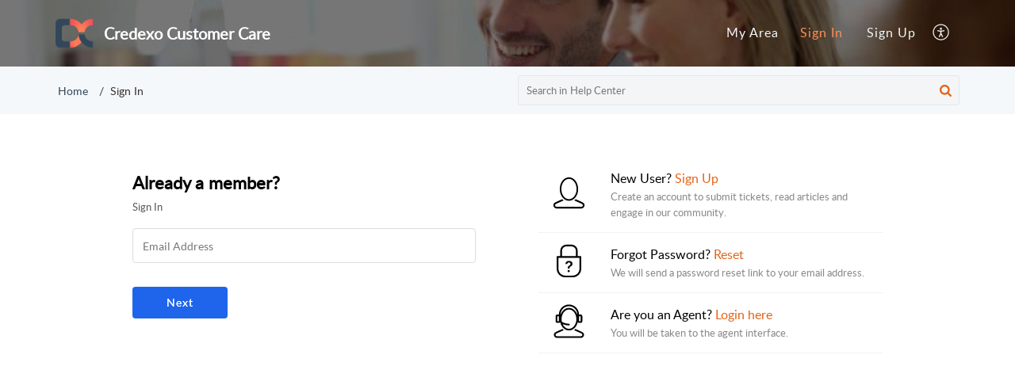

--- FILE ---
content_type: text/html;charset=utf-8
request_url: https://support.credexo.com/accounts/p/10014214091/signin?servicename=ZohoSupport&service_language=en&serviceurl=https%3A%2F%2Fsupport.credexo.com%2Fportal%2Fen%2Fmyarea&css_url=%2F%2Fstatic.zohocdn.com%2Fhelpcenter%2Felegant%2Fcss%2Fhc_authentication.e23fe04c5ccef9ac9f15.css&recoveryurl=https%3A%2F%2Fsupport.credexo.com%2Faccounts%2Fp%2F10014214091%2Fpassword%3Fservicename%3DZohoSupport%26serviceurl%3Dhttps%3A%2F%2Fsupport.credexo.com%2Fportal%2Fen%2Fmyarea%26service_language%3Den%26css_url%3D%252F%252Fstatic.zohocdn.com%252Fhelpcenter%252Felegant%252Fcss%252Fhc_authentication.e23fe04c5ccef9ac9f15.css
body_size: 15360
content:
<!DOCTYPE HTML PUBLIC "-//W3C//DTD HTML 4.0 Frameset//EN" "http://www.w3.org/TR/REC-html40/frameset.dtd">
<meta http-equiv="X-UA-Compatible" content="IE=edge" />
<html>
		<head>
				<link href="https://static.zohocdn.com/iam/v2/components/css/uvselect.d9f6ec36a7d8095603d552d7306cc0bc.css" rel="stylesheet" type="text/css" ><link href="https://static.zohocdn.com/iam/v2/components/css/flagIcons.a2ded49f8f36a9242b0b897d3d3ec1fc.css" rel="stylesheet" type="text/css" ><link href="https://static.zohocdn.com/iam/v2/components/css/uv_unauthStatic.c5cbb141f12897f0e635da46b598fa72.css" rel="stylesheet" type="text/css" >			<link href="https://static.zohocdn.com/helpcenter/elegant/css/hc_authentication.e23fe04c5ccef9ac9f15.css" type="text/css" rel="stylesheet"/>
<link href="https://static.zohocdn.com/iam/v2/components/css/fedsignin.bcfdf22735075df7ea6cd6f0a3ba0be9.css" rel="stylesheet" type="text/css" ><script src="https://static.zohocdn.com/iam/v2/components/tp_pkg/jquery-3.7.1.min.2c872dbe60f4ba70fb85356113d8b35e.js" type="text/javascript" ></script><script src="https://static.zohocdn.com/iam/v2/components/js/password_expiry.61160a2a2f1d4783f7691723da52ccf5.js" type="text/javascript" ></script><script src="https://static.zohocdn.com/iam/v2/components/js/common_unauth.5395bbdea12e6cca93d90feace9ded04.js" type="text/javascript" ></script><script src="https://static.zohocdn.com/iam/v2/components/js/webauthn.06df631fdc240bea0a9a7bbfb0c075c7.js" type="text/javascript" ></script><script src="https://static.zohocdn.com/iam/v2/components/js/uvselect.19ecbae3dd105e8144bcc69a71134d09.js" type="text/javascript" ></script><script src="https://static.zohocdn.com/iam/v2/components/js/flagIcons.f41ade4e6ef135c0557bcafdf9dc17fa.js" type="text/javascript" ></script><script src="https://static.zohocdn.com/iam/v2/components/js/signin.13b1c62a16755466226ae711210b71d2.js" type="text/javascript" ></script><script src="https://static.zohocdn.com/iam/v2/components/tp_pkg/xregexp-all.min.17207ceac5ac7416f9ceaf6f3d1c1d18.js" type="text/javascript" ></script><script src="https://static.zohocdn.com/iam/v2/components/js/initevents_signin.b66c169612dd2f25a344a1a7b4b55b71.js" type="text/javascript" ></script>		<script type="text/javascript" src="/accounts/p/8-10014214091/encryption/script"></script>
<script src="https://static.zohocdn.com/iam/v2/components/js/security.9f2f46ed6fa1010fe3a23425283afa8c.js" type="text/javascript" ></script>	<meta name="robots" content="noindex, nofollow"/>
	<script type='text/javascript' nonce="Vw02mzLKZiPharAFliaKCg==">
        	var serviceUrl,serviceName,orgType;
			var csrfParam= "iamcsrcoo";
			var csrfCookieName = "iamcsr";
			var resetPassUrl = 'https://support.credexo.com/accounts/p/8-10014214091/password';
			var queryString = window.location.search.substring(1);
			var signinParams= getSigninParms();
			var isMobile = parseInt('0');
			var loginID = "";
			var isCaptchaNeeded ="false";
			var UrlScheme = "";
			var iamurl="/";
			var displayname = "credexo";
			var reqCountry="US";
			var isUBIUI =  Boolean("");
			var isNICUI =  Boolean("");
			var cookieDomain="support.credexo.com";
			var iam_reload_cookie_name="_z_identity";
			var isDarkMode = parseInt("0");
			var isMobileonly = 0;
			var isClientPortal = parseInt("1");
			var uriPrefix = '/accounts/p/8-10014214091';
			var contextpath = "";
			var CC = '';
			var isShowFedOptions = parseInt("0");
			var fedlist = "";
			var magicdigest = "";
			var magicEndpoint = "";
			var isneedforGverify = 0;
			var isPreview = Boolean("");
			var trySmartSignin = false;
			var load_iframe = parseInt("0");
			var signin_info_urls;
			var IDPRequestURL = "";
			var emailOnlySignin = Boolean("true");
			var isMobilenumberOnly = Boolean("");
			var otp_length = 7;
			var totp_size = 6;
			var canShowResetIP= false;
			var wmsSRIValues = {"dssclient.js":"sha384-N9Jz6T6kIiSr588lADNI6UXVrSiADMGdC5CJNcveQW84LNYlWnZE8u6lmx7ZdirK","nl.js":"sha384-eADrHEtM6P6z8B+wC+Ffmh/yRP/aW3QgkoZ+b3it9yCpH+4Ikn1FAH0/ZcEPJMAL","zh.js":"sha384-DRJTMAijGsBjGYU2o6pYDa1QptyYGM+Ot5+AoJCXLw4zLbtMoMO8BY+o+A5JAr9N","es.js":"sha384-o6xEQXt6/kQ2eITGDN+5LrxDb2+a4MxC1WfFwAMFnHetHvq9djt5kdBO2vZJL6gr","et.js":"sha384-3CR1wpwzt7X2mNsYuxOGEDAl9gbiFo2Oo3C94WG3vfb0d2hP9blV4xVazehSWW6s","sv.js":"sha384-da+hNeLMk7RkPzXnBTemdvsQ3n2pUsAhErW8aLymT+CX0jTmv1AePh4PQQ7+LRc9","wmsbridge.js":"sha384-rPc4mb2zvtzpOuHsJaqKjS44egUkOkwJ5jRGSvGv3YHGKlfKNhp/QliWQUU4Qq+S","tr.js":"sha384-ODPtEDaNhkwDWV5eP6pcoDLod9pJ5tiVf3qS1ZYzGezGolLjlce4P4Zbpqjp+/bj","wmsbar.js":"sha384-G5pmHpDhriYd4WqQq0mgyMaI7us/4+28J9g+2zkRr2fDubMUJH609ZBRAowA32jT","vi.js":"sha384-CxacEOnHHDR7KaV6o90IR0eCYaJy5+f7Ttov/VTRcliAGPUT4yTt2j+niFO93wFQ","hr.js":"sha384-mKaB34xsAq17OD++2S91PhtP2xcN1NiZX7BI9Dol52a0rLEdwMDgELrI1kb0OGa6","wmsbar.css":"sha384-wxrs0lIa4jR4WDiUo6YibNHyrwH13SIOqRbpwqR6fDZMuMtuq1DfaxnrcknxB7Sf","zh_tw.js":"sha384-iqvh8Ne+nzVhEClYFXCeDSIozI2XZF48uwwLpTVjAmES8VIVnjaANgF4zLBTfrP8","ta.js":"sha384-s+XNbTVFxcWxODrm7bv9D2glJU7crAYKk/gJFvUDeZPq6u0mCEBEJlRXHnjp1i20","ja.js":"sha384-PTI6ACMlP9/EuTZkqM04XtmIW00Tbq68IWIZbB1yGhdC1lgv1+gIusgzIOgpS2I7","sk.js":"sha384-A7BG5rsBzRRtSsmnAo+I8su26KVZMnec0ja0eRcTEY+ZkEfxyxHoLIv/vdiG0Wph","fi.js":"sha384-IdQTxDpJTI1W4jwamtHL8+ZE7/+ojK5YhvJlrImedp2FY9SBO4JT9lh07ChMQmYT","pubsubapi.js":"sha384-1Yv0zGr30RSOOjwgcabw5z6DbOfzX14o+/7QjKnQm8/aGiSg5qj93FOLxWkTKOPW","fr.js":"sha384-HJVYADbQN5d20tpjycZXc7+qJ1z1SxK5E9/kwWjXfgPldiOuwZSk4YtJtv4oxCSX","annotator.js":"sha384-OanGtIZg7h787s7FeYCe8n4Q45QkbKEv26RiLSuocDeumBLpolaDZEQsuhQ1h6k3","psconnect.js":"sha384-XltvPipGSquMTtIgPHIKqMpXmG0v8KwPHqCoLMlNrS05HrGIrRjx6XOY4zsxE5aq","lt.js":"sha384-6/wcO4MExo7J5dvfRq/CNII+Uy/P5l1AkBc+tgKkgymgabrBn8akg4J+724lpnBa","da.js":"sha384-SVfVSTLl11OLJ+F5HIb/zS6BOFtc4u5I4N8fgrpWGGDWTwuqVIoNggSSYod4ChML","en.js":"sha384-iC+zOuRHhsWxaUOjhyvrCxA0tdX42HO0igruggtlS9bG/q/kCpA4e0KVOoKDTBFK","ar.js":"sha384-U59qWMyKgYewUKp+2yXg/ELxyutYNOCSbQiMiW9CNsf9T8fgN2UrpmnVOzuuLdVM","wmsliteapi.js":"sha384-MxyT2pthZNwcYyBcD4mQw788ZTz0PAzctXV04IHw2NA+NGQrmBF8s9tB9ALIJdNk","pt.js":"sha384-AEXonyQRd+Dj/I1GyK8ruy2vGG9WTNOOzF1NudpGTnT9vkP+NGs9zSYILGLsZJVg","de.js":"sha384-gf75GkGbZTbXDfWfpKXsDsQv7mE1Q8lKS0RruIOkp9DwFZF382DA6Y6FI8cOMtCo","hu.js":"sha384-6tVtk1wK5Wbzp8HNErr//30xrgWg0Xj8XLAhq5QW6Ohp+YD3KXwYO22Bci7RaAJD","cs.js":"sha384-zQygo9AcICgsQif6PFlQ7YN67buvIH/HvNDCJ0cgxnVMgOjEayoeryDvmC8EWNdg","annotator.css":"sha384-C4vXzWbCZfPDMR02H6YRAYcraXn8VR16u+L28VvBd+Gq47VYZ0v8zrHtGhEcvIxq","zohomaps.css":"sha384-izVmC3JI2X6pY619g1c1cau8iCGDFKx0mdN6y3gzIwnee48/OASki4GRe9zfgayQ","it.js":"sha384-lbyc8dosPxtEKllvsMTzUPoGwmKA5i8AOm8gHTa6OkuXdydpQhJSM6PrwAvVJoV9","json2.min.js":"sha384-3c1dceIGdekW+gFEQusxzWDXKeA7O0W7gHY5NJVd8pBuR0C4zve+WZYbQZ/5dSFl","nb.js":"sha384-dbgQr97oLAhrtwk9qLELCMl+nnZqhGCMojxcwQimKzEy1E0B3FwrE6FLxoi/oE+D","pex.js":"sha384-2HtSHb8ygMPS/f1kg1QkJnDBi7PrDya34UshOF0lXyqt4xOAFpygk6mPE4nWEp9O","ro.js":"sha384-GJbaovhcXRHXVYZVBCEMpCHKmZnZ7diM9xbbBvqFoH8uOLjo2cuWy0OXPd1kFA2T","uk.js":"sha384-DcttQwUB9NdFt9P0fKf+08FZOnImdOCFnDN480nrYCWASDWV8Aojir4um1qv5xGw","wmsbarimpl.js":"sha384-/9hIeAm6TzPWycrETG81VddRM5dTUkGs/Whe7xHoak+BdIF05645Qh8dcaIMSQ/Q","ca.js":"sha384-s/sHuqBSoWwGjSAcJhkTz2qzAqOMPQdpD8BUgEpweYtf9XZz9dMl5WeP101fbnFr","zohomaps.js":"sha384-hYTc87fdIOWOyV8u7d/dTHaiQHfUui+NEBb6hpPVWIS2sPdFVdCTpymN1obKtLXb","th.js":"sha384-0PKL+o5VR4XcrZ0SHmnm9Q8sryeRLSym2bDYmw0pnyaY2ysyz+RCf9yvS7AL+Hau","el.js":"sha384-eeJdbe8buDcI4TMoEDkWQKvPTRN6qdAZ/kBLVhDOjXMGyDpXxYDEVWA+7UKLGO+f","pl.js":"sha384-fKYiZa3obqWMIoDvsrHVvk6AfT//4CPSrw8weqBhDyYrL8H7+Nw8eUOq2XSYLFXt","ru.js":"sha384-T3Xsb2dtGzlE2c4GhaV5RtAVBiNiyJFU5kDomZvziCKZqZ8G54qyI6zw8Y0XdSUz","ko.js":"sha384-QAR1e2aqsOZ9lbn7TMYosA3NydqYzfHj5VtvtU98QkKvm63Jkxng6Kx3ljog3Fdf"};
			var hideUVFlag = false;
			var captchaPrefix = '/accounts/p';
			var show_CC_onload = Boolean("");
			var rendermovileUV = Boolean("");
			var supportEmailAddress = "Credexo Inc<support@credexo.zohodesk.com>";
			var isLargeFedIcons = Boolean("");
			var hideCCode = false;
			I18N.load({
					"IAM.ZOHO.ACCOUNTS" : 'credexo Accounts',
					"IAM.ERROR.ENTER_PASS" : 'Please enter your password',
					"IAM.SIGNIN.ERROR.CAPTCHA.REQUIRED" : 'Please enter the CAPTCHA.',
					"IAM.NEW.SIGNIN.INVALID.OTP.MESSAGE.EMPTY" : 'Please enter the OTP',
					"IAM.SIGN_IN" : 'Sign in', 
					"IAM.NEW.SIGNIN.VERIFY" : 'Verify',
					"IAM.GOOGLE.AUTHENTICATOR" : 'OTP Authenticator',
					"IAM.NEW.SIGNIN.TOTP" : 'Enter time-based OTP',
					"IAM.NEW.SIGNIN.TOTP.HEADER" : 'A time-based one-time password has been generated in OneAuth.',
					"IAM.NEW.SIGNIN.VERIFY.PUSH" : 'Verify push notification',
					"IAM.NEW.SIGNIN.VERIFY.CODE" : 'Enter TOTP',
					"IAM.NEW.SIGNIN.TOUCHID.TITLE" : 'Verify Touch ID',
					"IAM.NEW.SIGNIN.QR.CODE" : 'Scan QR code',
					"IAM.NEW.SIGNIN.FACEID.TITLE" : 'Verify Face ID',
					"IAM.NEW.SIGNIN.ENTER.EMAIL.OR.MOBILE" : 'Please enter your email address or mobile number',
					"IAM.NEW.SIGNIN.OTP.SENT.DEVICE" : 'OTP sent to your mobile device',
					"IAM.NEW.SIGNIN.OTP.SENT" : 'OTP sent to <span>{0}</span>',
					"IAM.VERIFY.CODE" : 'Enter OTP',
					"IAM.NEW.SIGNIN.TOUCHID.HEADER" : 'Use Touch ID in OneAuth to sign in to your account',
					"IAM.NEW.SIGNIN.FACEID.HEADER" : 'Use Face ID in OneAuth to sign in to your account',
					"IAM.PUSH.RESEND.NOTIFICATION" : 'Resend push notification',
					"IAM.RESEND.PUSH.MSG" : 'Push notification sent to your device',
					"IAM.NEXT" : 'Next',
					"IAM.NEW.SIGNIN.ENTER.VALID.BACKUP.CODE" : 'Incorrect backup code. Please try again.',
					"IAM.NEW.SIGNIN.INVALID.OTP.MESSAGE.NEW" : 'Please enter the OTP sent to your mobile number',
					"IAM.NEW.SIGNIN.FEDERATED.USER.ERROR" : 'Please use social sign-in',
					"IAM.TFA.USE.BACKUP.CODE" : 'Use backup verification code',
					"IAM.NEW.SIGNIN.CANT.ACCESS" : 'Can&#39;t access your device?',
					"IAM.NEW.SIGNIN.USING.OTP" : 'Sign in using OTP',
					"IAM.SIGNIN.KEEP.ME" : 'Remember me',
					"IAM.BACKUP.VERIFICATION.CODE" : 'Backup verification code',
					"IAM.NEW.SIGNIN.BACKUP.HEADER" : 'Backup verification codes are 12-digit codes that are given to you when you set up multi-factor authentication.',
					"IAM.NEW.SIGNIN.FEDERATED.LOGIN.TITLE" : 'Sign in using',
					"IAM.NEW.SIGNIN.KEEP.ACCOUNT.SECURE" : 'Keep your account secure',
					"IAM.NEW.SIGNIN.ONEAUTH.INFO.HEADER" : 'blazesoft OneAuth is our new in-house multi-factor authentication app. Shield your credexo account with <a style="color:#309FF4;text-decoration:none;" href="{0}" target="_blank" rel="noreferrer" >OneAuth</a> now.',
					"IAM.HOME.WELCOMEPAGE.SIGNUP.NOW" : 'Don&#39;t have a credexo account? <span class="blue_link signuptrigger">Sign up now</span>',
					"IAM.ERROR.GENERAL" : 'Error occurred',
					"IAM.NEW.SIGNIN.MFA.SMS.HEADER" : 'Enter the OTP sent to {0}',
					"IAM.NEW.SIGNIN.YUBIKEY.TITLE" : 'Verify your security key',
					"IAM.NEW.SIGNIN.YUBIKEY.HEADER.NEW" : 'Please insert a configured security key into your computer. When the security key starts blinking, tap on its disc.',
					"IAM.NEW.SIGNIN.YUBIKEY.HEADER.NEW.FOR.MOBILE" : 'If your security key supports NFC, tap it against the NFC detection area of your device. Else, insert the security key into your device and tap on its disc when it blinks.',
					"IAM.TFA.TRUST.BROWSER.QUESTION" : 'Trust this browser?',
					"IAM.NEW.SIGNIN.TRUST.HEADER" : 'We won&#39;t ask you to verify your account with Two-Factor Authentication on this browser for the next <b>{0}</b> days.',
					"IAM.NEW.SIGNIN.TRUST.NOTE" : 'Only trust browsers on your personal devices.',
					"IAM.TRUST" : 'Trust',
					"IAM.NOTNOW" : 'Not now',
					"IAM.EXCEPTION.RELOAD": 'Retry',
					"IAM.RECOVERY.MOBILE.LABEL" : 'Get a verification code on my phone',
					"IAM.MOBILE.OTP.SENT" : 'A one-time password was sent to your mobile number. Verify the code below.',
					"IAM.NEW.SIGNIN.PROBLEM.SIGNIN" : 'Problem signing in?',
					"IAM.NEW.SIGNIN.PASSWORD.TITLE" : 'Sign in with password',
					"IAM.NEW.SIGNIN.PASSWORD.HEADER" : 'Use your credexo account password to sign in',
					"IAM.NEW.SIGNIN.SAML.TITLE" : 'Sign in with {0}',
					"IAM.NEW.SIGNIN.SAML.HEADER" : 'You will be redirected to {0}',
					"IAM.NEW.SIGNIN.TRY.ANOTHERWAY" : 'Sign in another way',
					"IAM.NEW.SIGNIN.OTP.TITLE" : 'Sign in via mobile number',
					"IAM.NEW.SIGNIN.VERIFY.VIA.YUBIKEY" : 'Verify via security key',
					"IAM.NEW.SIGNIN.VERIFY.VIA.YUBIKEY.DESC" : 'Please insert a configured security key into your computer. Tap the disc on security key when it starts blinking.',
					"IAM.NEW.SIGNIN.VERIFY.VIA.AUTHENTICATOR" : 'Authenticator app',
					"IAM.NEW.SIGNIN.SMS.MODE" : 'SMS Verification',
					"IAM.NEW.SIGNIN.VERIFY.VIA.ONEAUTH.DESC" : 'Verify your sign in via <b>{0}</b> using the OneAuth app installed on your device <b>{1}</b>',
					"IAM.NEW.SIGNIN.VERIFY.VIA.ONEAUTH" : 'OneAuth',
					"IAM.NEW.SIGNIN.OTP.HEADER" : 'A one-time password will be sent to <b>{0}</b>',
					"IAM.NEW.SIGNIN.VERIFY.VIA.AUTHENTICATOR.DESC" : 'Enter the time-based OTP from your authenticator app here.',
					"IAM.NEW.SIGNIN.TRY.ANOTHERWAY":'Sign in another way',
					"IAM.NEW.SIGNIN.QR.HEADER":'Scan the QR code using OneAuth to sign in to your account',
					"IAM.NEW.SIGNIN.MFA.PUSH.HEADER":'Accept the push notification in OneAuth to sign in',
					"IAM.NEW.SIGNIN.WAITING.APPROVAL":'Waiting for approval',
					"IAM.PHONE.ENTER.VALID.MOBILE_NUMBER":'Please enter a valid mobile number',
					"IAM.NEW.SIGNIN.YUBIKEY.ERROR.DEVICEINELIGIBLE":'Security key verification failed. Please try again.',
					"IAM.NEW.SIGNIN.YUBIKEY.ERROR.UNSUPPORTED":'This browser does not support security key authentication. Please try again with a different browser. <a href="https://help.zoho.com/portal/en/kb/articles/troubleshoot-mfa-issues">Learn more</a>',
					"IAM.NEW.SIGNIN.YUBIKEY.ERROR.BADREQUEST":'Please try again with your registered URL.',
					"IAM.SIGNIN.ERROR.USEREMAIL.NOT.EXIST":'Please verify your email address and try again.',
					"IAM.NEW.SIGNIN.MFA.TOTP.HEADER":'Enter the MFA OTP generated on your authenticator app',
					"IAM.PASSWORD.VERIFICATION":'Password Verification',
					"IAM.NEW.SIGNIN.MFA.PASSWORD.DESC":'Verify sign-in via your credexo account password',
					"IAM.NEW.SIGNIN.SERVICE.NAME.TITLE":'to access <span>{0}</span>',
					"IAM.SIGNIN.ERROR.CAPTCHA.INVALID":'Incorrect CAPTCHA. Please try again.',
					"IAM.SIGNIN.ERROR.INVALID.VERIFICATION.CODE":'Incorrect OTP. Please try again.',
					"IAM.RESETPASS.PASSWORD.MIN.NO.WITH":'{0} characters',
					"IAM.RESET.PASSWORD.POLICY.MINSPECIALCHAR.ONLY":'{0} symbol(s)',
					"IAM.RESET.PASSWORD.POLICY.MINNUMERICCHAR.ONLY":'{0} number(s)',
					"IAM.RESETPASS.PASSWORD.MIN.NO.WITH":'{0} characters',
					"IAM.PASSWORD.POLICY.HEADING":'Include at least',
					"IAM.RESETPASS.PASSWORD.MIN":'{0} characters with',
					"IAM.RESETPASS.PASSWORD.MIN":'{0} characters with',
					"IAM.INCLUDE":'Include',
					"IAM.NEW.SIGNIN.PASSWORD.EXPIRED.ORG.DESC":'Your organization policy requires you to change your password every {0} days.',
					"IAM.NEW.SIGNIN.PASSWORD.EXPIRED.ORG.DESC.NOW":'Your organization policy requires you to change your password now.',
					"IAM.ERROR.ENTER.NEW.PASS":'Please enter new password',
					"IAM.ERROR.PASS.LEN":'Password cannot be less than 8 characters',
					"IAM.ERROR.PASSWORD.MAXLEN":'Password cannot be more than 250 characters',
					"IAM.PASSWORD.POLICY.LOGINNAME":'Password cannot be same as your username',
					"IAM.ERROR.WRONG.CONFIRMPASS":'Wrong password confirmation',
					"IAM.NEW.SIGNIN.PASS.EXPIRY.SUCCESS.DESC":'Sign-in with your new password to access credexo services.',
					"IAM.NEW.SIGNIN.PASS.EXPIRY.SUCCESS.TITLE":'Password updated',
					"IAM.NEW.SIGNIN.PASS.EXPIRY.SUCCESS.BUTTON":'Signin now',
					"IAM.NEW.SIGNIN.TITLE.RANDOM":'Refresh CAPTCHA',
					"IAM.PLEASE.CONNECT.INTERNET":'No network found. Please connect to Internet',
					"IAM.NEW.SIGNIN.RESEND.OTP":'Resend OTP',
					"IAM.TFA.RESEND.OTP.COUNTDOWN":'Resend in <span>60</span>s',
					"IAM.NEW.SIGNIN.PASS.PHRASE.TITLE":'Sign in via passphrase',
					"IAM.NEW.SIGNIN.PASS.PHRASE.DESC":'Enter the passphrase you&#39;ve set up in your OneAuth app.',
					"IAM.NEW.SIGNIN.MFA.PASSPHRASE.HEADER":'Sign in using passphrase',
					"IAM.NEW.SIGNIN.MFA.PASSPHRASE.DESC":'Use passphrase to sign in to your OneAuth app',
					"IAM.NEW.SIGNIN.PASSPHRASE.RECOVER.HEADER":'Enter the passphrase you created to sign in to your OneAuth app.',
					"IAM.NEW.SIGNIN.BACKUP.RECOVER.HEADER":'Enter the backup verification code you generated from your credexo account.',
					"IAM.NEW.SIGNIN.PASSPHRASE.RECOVER.TITLE":'Passphrase',
					"IAM.NEW.SIGNIN.MORE.FEDRATED.ACCOUNTS.TITLE":'Sign in using linked accounts',
					"IAM.NEW.SIGNIN.MORE.FEDRATED.ACCOUNTS.DESC":'Use your linked accounts to access your credexo account',
					"IAM.NEW.SIGNIN.IDENTITY.PROVIDER.TITLE":'Sign in using your <span style="text-transform: capitalize;">{0}</span> account.',
					"IAM.NEW.SIGNIN.TRY.ANOTHERWAY.HEADER":'Alternate verification',
					"IAM.NEW.SIGNIN.ENTER.VALID.PASSPHRASE.CODE":'Please enter the passphrase',
					"IAM.NEW.SIGNIN.RIGHT.PANEL.VERIFY.SCANQR":'Scan the QR code displayed on signin page using your OneAuth app',
					"IAM.NEW.SIGNIN.RIGHT.PANEL.ALLOW.SCANQR":'Open your OneAuth and tap <b>View SCAN</b>',
					"IAM.NEW.SIGNIN.RIGHT.PANEL.VERIFY.TOTP":'Open your OneAuth and tap <b>Sign in another way</b>',
					"IAM.NEW.SIGNIN.RIGHT.PANEL.ALLOW.TOTP":'Enter the OTP on sign-in page',
					"IAM.NEW.SIGNIN.JWT.TITLE":'Sign in with JWT',
					"IAM.SIGNIN.REMOVE.DOMAIN":'Remove domain',
					"IAM.NEW.SIGNIN.INVALID.EMAIL.MESSAGE.NEW":'Please enter the OTP sent to your email address',
					"IAM.NEW.SIGNIN.EMAIL.TITLE":'Sign in via email address',
					"IAM.NEW.SIGNIN.RESEND.PUSH":'Resend Push',
					"IAM.NEW.SIGNIN.RESEND.PUSH.COUNTDOWN":'Resend Push <span></span>s',
					"IAM.NEW.SIGNIN.PUSH.RND.DESC":'Accept the push notification you received from OneAuth and tap the number you see here to approve your sign-in.',
					"IAM.NO.RESULT.FOUND":'No result found',
					"IAM.SEARCHING":'Search...',
					"IAM.WEBAUTHN.ERROR.NotAllowedError":'Either you didn&#39;t allow this operation, or it got timed out. Please try again.',
					"IAM.WEBAUTHN.ERROR.InvalidStateError":'This security key is already registered with this account.',
					"IAM.WEBAUTHN.ERROR.BrowserNotSupported" : 'This browser doesn&#39;t support the Webauthn/FIDO2 protocol. Please try again with a supported browser.',
					"IAM.WEBAUTHN.ERROR.AUTHENTICATION.ErrorOccurred":'An error occurred while authenticating security key. Please contact {0}.',
					"IAM.WEBAUTHN.ERROR.AUTHENTICATION.PASSKEY.ErrorOccurred":'An error occurred while authenticating Passkey. Please contact {0}.',
					"IAM.SIGNIN.ERROR.YUBIKEY.VALIDATION.FAILED":'Security key validation failed. Please try again.',
					"IAM.WEBAUTHN.ERROR.NotAllowedError":'Either you didn&#39;t allow this operation, or it got timed out. Please try again.',
					"IAM.WEBAUTHN.ERROR.AUTHENTICATION.InvalidStateError":'This security key is not registered with this account. Please try again with a registered security key.',
					"IAM.WEBAUTHN.ERROR.AUTHENTICATION.PASSKEY.InvalidStateError":'This Passkey is not registered with this account. Please try again with a registered Passkey.',
					"IAM.WEBAUTHN.ERROR.AUTHENTICATION.InvalidResponse":'Invalid response from security key. If you can&#39;t sign in another way, contact {0}.',
					"IAM.WEBAUTHN.ERROR.AUTHENTICATION.PASSKEY.InvalidResponse":'Invalid response from Passkey. If you can&#39;t sign in another way, contact {0}.',
					"IAM.PASS_POLICY.HEADING" : 'Password must contain:',
					"IAM.PASS_POLICY.MIN_MAX" : 'Between {0} and {1} characters',
					"IAM.PASS_POLICY.SPL" : 'At least {0} special characters',
					"IAM.PASS_POLICY.SPL_SING" : 'At least 1 special character',
					"IAM.PASS_POLICY.NUM" : 'At least {0} numbers',
					"IAM.PASS_POLICY.NUM_SING" : 'At least 1 number',
					"IAM.PASS_POLICY.CASE" : 'Both upper and lower case letters',
					"IAM.NEW.SIGNIN.VERIFY.EMAIL.DESC" : 'Please enter your registered email address <b>{0}</b> to receive the OTP.',
					"IAM.NEW.SIGNIN.VERIFY.EMAIL.TITLE" : 'Sign-in via email OTP',
					"IAM.NEW.SIGNIN.VERIFY.EMAIL.OTP.TITLE" : 'An OTP has been sent to the email address <b>{0}</b>. Please enter the OTP you received to sign in.',
					"IAM.NEW.SIGNIN.ENTER.EMAIL.ADDRESS" : 'Please enter your email address',
					"IAM.NEW.SIGNIN.FEDERATED.LOGIN.TITLE" : 'Sign in using',
					"IAM.NEW.SIGNIN.PASSWORDLESS.OTP.VERIFY.TITLE" : 'OTP via {0}',
					"IAM.NEW.SIGNIN.PASSWORDLESS.EMAIL.VERIFY.TITLE" : 'Email via {0}',
					"IAM.NEW.SIGNIN.PASSWORDLESS.PROBLEM.SIGNIN.HEADER" : 'To verify your identity, you have to verify both password (or equivalent) and MFA (or equivalent) to get access to your credexo account.',
					"IAM.WEBAUTHN.ERROR.UnknownError" : 'Something went wrong. Try again after some time. If the issue persists, restart your browser and try again.<br>For further assistance, contact support@zohoaccounts.com.',
					"IAM.WEBAUTHN.ERROR.HELP.HOWTO" : '<a href={0} style="color:#2696eb;text-decoration:none;" target=_blank rel=noreferrer >How to resolve?</a>',
					"IAM.WEBAUTHN.ERROR.TYPE.ERROR" : 'Passkey sign-in failed due to an issue. Please use other modes to sign in.',
					"IAM.NEW.SIGNIN.CONTACT.ADMIN.TITLE" : 'Contact Administrator',
					"IAM.NEW.SIGNIN.CONTACT.ADMIN.DESC" : 'If you&#39;re unable to sign in, you can contact your administrator <b>{0}</b> for assistance. <a href="{1}" target="_blank" rel="noreferrer" style="color:#0091FF;text-decoration: none;font-weight:500">Learn more</a>',
					"IAM.EMAIL.VERIFICATION" : 'Email Verification',
					"IAM.AC.CHOOSE.OTHER_MODES.MOBILE.HEADING" : 'Verify via mobile number',
					"IAM.AC.CHOOSE.OTHER_MODES.EMAIL.HEADING" : 'Verify via email address',
					"IAM.AC.CHOOSE.OTHER_MODES.DEVICE.HEADING" : 'Verify via device',
					"IAM.NEW.SIGNIN.WHY.VERIFY" : '<a href={0} style="color:#2696eb;text-decoration:none;" target=_blank rel=noreferrer >Why do I need to verify?</a>',
					"IAM.EMPTY.BACKUPCODE.ERROR" : 'Please enter a backup code',
					"IAM.SIGNIN.AMFA.VERIFICATION.HEADER" : 'Verification options',
					"IAM.SIGNIN.VIEW.OTHER.OPTION" : 'View other options',
					"IAM.NEW.SIGNIN.USING.MOBILE.OTP" : 'Sign in using SMS OTP',
					"IAM.NEW.SIGNIN.USING.EMAIL.OTP" : 'Sign in using email OTP',
					"IAM.NEW.GENERAL.SENDING.OTP" : 'Sending OTP',
					"IAM.SIGNIN.OTP.THRESHOLD.LIMIT2" : '<p style="color:#626262;display:inline-block;margin:0px;">{0} attempts left.</p>',
					"IAM.SIGNIN.OTP.THRESHOLD.LIMIT.ENDS" : '<p style="color:#626262;display:inline-block;margin:0px;">No more attempts</p>',
					"IAM.SIGNIN.OTP.THRESHOLD.MFA.LIMIT2" : '<p style="color:#626262;display:inline-block;margin:0px;">You have {0} attempts left.</p>',
					"IAM.SIGNIN.OTP.MAX.COUNT.MFA.LIMIT.ENDS" : '<p style="color:#626262;display:inline-block;margin:0px;">No more resend attempts left.</p>',
					"IAM.TFA.LEARN.MORE" : 'Learn more',
					"IAM.ERROR.VALID.OTP" : 'Please enter a valid OTP',
					"IAM.FEDERATED.SIGNUP.CREATE.DATA.CENTER.TITLE" : 'Data Center',
					"IAM.SIGNIN.OTP.THRESHOLD.LIMIT1" : '<p style="color:#626262;display:inline-block;margin:0px;">1 attempt left.</p>',
					"IAM.SIGNIN.OTP.THRESHOLD.MFA.LIMIT1" : '<p style="color:#626262;display:inline-block;margin:0px;">You have 1 attempt left.</p>',
					"IAM.NEW.SIGNIN.OTP.SENT.RESEND" : 'OTP sent again to {0}',
					"IAM.NEW.SIGNIN.EMAIL.ADDRESS.OR.MOBILE" : 'Mobile number',
					"IAM.VERIFY.IDENTITY" : 'Verify your identity',
					"IAM.NEW.SIGNIN.INVALID.LOOKUP.IDENTIFIER" : 'Invalid email address or mobile number. Check if you are entering it correctly.',
					"IAM.SIGNIN.ERROR.CAPTCHA.INVALID" : 'Incorrect CAPTCHA. Please try again.',
					"IAM.NEW.SIGNIN.PASSWORD" : 'Enter password',
					"IAM.LDAP.PASSWORD.PLACEHOLDER" : 'Enter LDAP password',
					"IAM.NEW.SIGNIN.WITH.LDAP" : 'Sign in with LDAP',
					"IAM.NEW.SIGNIN.LDAP.HEADER" : 'Use your LDAP password to sign in.',
					"IAM.NEW.PASSWORD.EXPIRY.HEAD" : 'Change Password',
					"IAM.NEW.PASSWORD.EXPIRY.ONE.TIME.DESC" : 'Your current password is a one-time password provided by your administrator. Set a new password now.',
					"IAM.NEW.PASSWORD.EXPIRY.DESC" : 'It&#39;s been {0} days since you last changed your password. As per your organization&#39;s password policy, you need to set a new password now.',
					"IAM.NEW.PASSWORD.EXPIRY.POLICY.UPDATED.DESC" : 'Your current password is not compliant with your organization&#39;s password policy. Please set a new password.',
					"IAM.NEW.PASSWORD.NOT.MATCHED.ERROR.MSG" : 'The passwords don&#39;t match. Please try again.',
					"IAM.PASSWORD.CONFIRM.PASSWORD" : 'Please enter confirm password',
					"IAM.NEW.PASSWORD.EXPIRY.POLICY.SESSION.TERMINATED" : 'Sessions Terminated',
					"IAM.NEW.PASSWORD.EXPIRY.PASSWORD.CHANGED.DESC" : 'Your account <b>{0}</b> password has been changed successfully. Please sign-in with your new password to access your account.',
					"IAM.NEW.PASSWORD.EXPIRY.PASSWORD.CHANGED" : 'Password Changed',
					"IAM.NEWSIGNIN.USE.ALTER.WAY" : 'Alternate ways to sign in',
					"IAM.NEWSIGNIN.USE.ALTER.WAY.DESC" : 'Please choose an alternate sign-in option.',
					"IAM.NEW.SIGNIN.CONTACT.SUPPORT" : 'Contact Support',
					"IAM.NEWSIGNIN.VERIFY.SEC.FACTOR.MZADEVICE" : 'Verify using OneAuth',
					"IAM.NEWSIGNIN.VERIFY.SEC.FACTOR.TOTP" : 'Verify using OTP authenticator',
					"IAM.NEWSIGNIN.VERIFY.SEC.FACTOR.OTP" : 'Verify using SMS-based OTP',
					"IAM.NEWSIGNIN.VERIFY.SEC.FACTOR.YUBIKEY" : 'Verify using Security key',
					"IAM.NEWSIGNIN.VERIFY.SEC.FACTOR.RECOVERYCODE" : 'Verify using Backup Verification code',
					"IAM.NEWSIGNIN.VERIFY.SEC.FACTOR.PASSPHRASE" : 'Verify using Passphrase',
					"IAM.NEWSIGNIN.VERIFY.SEC.FACTOR.DESC.MZADEVICE" : 'Accept the push notification you received on OneAuth to verify.',
					"IAM.NEWSIGNIN.VERIFY.SEC.FACTOR.DESC.TOTP" : 'Enter the OTP generated on your authenticator app to verify.',
					"IAM.NEWSIGNIN.VERIFY.SEC.FACTOR.DESC.OTP" : 'Enter the OTP sent to your mobile number to verify.',
					"IAM.NEWSIGNIN.VERIFY.SEC.FACTOR.DESC.YUBIKEY" : 'Insert the configured security key into this device to verify.',
					"IAM.NEWSIGNIN.VERIFY.SEC.FACTOR.DESC.RECOVERYCODE" : 'Enter one of the 12-digit backup codes you saved to verify.',
					"IAM.NEWSIGNIN.VERIFY.SEC.FACTOR.DESC.PASSPHRASE" : 'Enter the passphrase you set in OneAuth to verify.',
					"IAM.NEWSIGNIN.VERIFY.SEC.FACTOR.TITLE" : 'Verify using a secondary sign in option.',
					"IAM.NEWSIGNIN.VERIFY.SEC.FACTOR.DESC" : 'Configured authentication modes like MFA mobile OTP, Authenticator app, Physical Key or Back-up verification code.',
					"IAM.NEWSIGNIN.BACKUP.DESC.PASSWORD" : 'Verify using password or any other available option to continue.',
					"IAM.NEWSIGNIN.BACKUP.DESC.OTP" : 'Verify using an OTP send to {0} or any other available option to continue.',
					"IAM.NEWSIGNIN.BACKUP.DESC.JWT" : 'Verify using JWT SSO or any other available option to continue.',
					"IAM.NEWSIGNIN.BACKUP.DESC.SAML" : 'Verify using SAML SSO or any other available option to continue.',
					"IAM.NEWSIGNIN.VERIFY.FIRST.FACTOR" : 'Verify using a primary sign in option.',
					"IAM.NEWSIGNIN.BACKUP.LAST.DEVICE" : 'Lost access to your device?',
					"IAM.NEWSIGNIN.BACKUP.LAST.DEVICE.DESC" : 'It looks like you are facing some issues or delays with verification. We suggest you try some other options to verify.',
					"IAM.CONTACT.SUPPORT.DESC" : 'Please reach out to the below email address with the information of where you got stuck.',
					"IAM.CONTACT.EMAIL.US.ON" : 'Email us',
					"IAM.CONTACT.SUPPORT.SLA" : 'Average response time will be {0} working days.',
					"IAM.CONTACT.SUPPORT.FAQ" : 'FAQs & Troubleshooting',
					"IAM.NEWSIGNIN.UNABLE.REACH.ONEAUTH.OTHER.OPTION" : 'Show available options',
					"IAM.NEWSIGNIN.UNABLE.REACH.ONEAUTH" : 'Alternate options to verify',
					"IAM.NEWSIGNIN.UNABLE.REACH.ONEAUTH.DESC" : 'It seems you&#39;ve uninstalled the OneAuth app on your primary device <b>{0}.</b> Please verify using other sign in modes.<a href="{1}" target="_blank" rel="noreferrer"> Learn more</a>  ',
					"IAM.NEWSIGNIN.BACKUP.STEP" : 'STEP <span>{0}</span> OF {1}',
					"IAM.NEW.SIGNIN.USING.TOTP" : 'Signin using Time-based OTP',
					"IAM.NEW.SIGNIN.USING.PASSKEY" : 'Use passkey to sign in',
					"IAM.NEW.SIGNIN.ENTER.TOTP.FIRST.FACTOR" : 'Enter OTP from authenticator',
					"IAM.NEW.SIGNIN.USING.ONEAUTH.FIRST.FACTOR" : 'Use OneAuth to sign in',
					"IAM.NEW.SIGNIN.USING.PASSWORD" : 'Sign in using password',
					"IAM.NEW.SIGNIN.SMS.HEADER.CAPTCHA.VERIFY" : 'Sign in via mobile number',
					"IAM.NEW.SIGNIN.SMS.DESC.CAPTCHA.VERIFY" : 'Please enter the CAPTCHA to receive an OTP to {0}',
					"IAM.NEW.SIGNIN.SMS.HEADER.CAPTCHA.VERIFY.ONEAUTH" : 'Verify via primary sign-in option',
					"IAM.NEW.SIGNIN.PASSKEY.THROTTLE.ERROR.MSG" : 'You&#39;ve tried using passkey too many times unsuccessfully. Please use another sign-in mode.',
					"IAM.NEW.SIGNIN.USING.LDAP.PASSWORD" : 'Sign in using LDAP password',
					"IAM.NEW.SIGNIN.PASSKEY.THROTTLE.ERROR.MSG.SINGLE.MODE" : 'You&#39;ve tried using passkey too many times unsuccessfully. Please try again later.',
					"IAM.NEW.SIGNIN.SMS.DESC.CAPTCHA.VERIFY.ONEAUTH" : 'Verify using an OTP send to {0} or any other available option to continue. Please enter the CAPTCHA to send OTP and proceed.',
					"IAM.NEW.SIGNIN.ENTER.MOBILE.NUMBER" : 'Please enter your mobile number',
					"IAM.NEW.SIGNIN.INVALID.LOOKUP.MOBILE" : 'Invalid mobile number. Check if you are entering it correctly.',
					"IAM.NEW.SIGNIN.INVALID.LOOKUP.EMAIL" : 'Invalid email address. Check if you are entering it correctly.',
					"IAM.SIGNIN.ERROR.USER.NOT.ALLOWED.IP.RESETOPTION" : 'You&#39;re not allowed to sign in from your current IP address <b>({0})</b>, as per the restriction configured for your account. <a style="color:#0091FF; text-decoration:none;"href="{1}">Learn why</a>',
					"IAM.NEW.EMAIL.ERROR.INVALID" : 'Invalid email address format. It doesn&#39;t follow the standard email address syntax.',
					"IAM.SIGNIN.VIA.MAGIC.LINK" : 'Sign in via one-time link',
					"IAM.SIGNIN.VIA.MAGIC.LINK.DESC" : 'You are about to sign in to the portal <b>{0}</b> with the following account.',
					"IAM.ERROR.PORTAL.UNCONFIRMED.USER" : 'You&#39;ve already been invited by {0} to join this portal. Please check your inbox for the invitation email and accept it to access the portal.',
					"IAM.OPEN.REDIRECTION.DESC.NEW" : 'You will be redirected to the identity provider <b>{0}</b> configured by your organization.',
					"IAM.AC.CHOOSE.OTHER_MODES.DOMAIN.HEADING" : 'Verify via domain',
					"IAM.AC.CHOOSE.OTHER_MODES.DOMAIN.DESCRIPTION" : 'Prove the ownership of your domain by adding a DNS record or uploading a HTML file in your domain host.',
					"IAM.AC.SELECT.DOMAIN.MODE.HEADING" : 'How to verify via domain',
					"IAM.SIGNIN.DOMAIN.ALTER.VERIFICATION.DECS" : 'There are 4 steps, go through the steps and verify domain in Mail.',
					"IAM.AC.DOMAIN.MODE.STEP1" : 'Enter the <b>domain name</b> that is associated with your credexo account.',
					"IAM.AC.DOMAIN.MODE.STEP2" : 'Select one of the given methods to prove domain ownership.',
					"IAM.CONTINUE" : 'Continue',
					"IAM.AC.CHOOSE.DOMAIN" : 'Choose a domain',
					"IAM.AC.CHOOSE.DOMAIN.DESCRIPTION" : 'You have {0} verified domains associated with your account. Select the domain you want to continue with.',
					"IAM.SIGNIN.FULL.DOMAIN.DECS" : '{0} is a verified domain associated with your account. Enter this domain name below.',
					"IAM.SIGNIN.ENTER.FULL.DOMAIN" : 'Enter full domain name',
					"IAM.SIGNIN.FULL.DOMAIN.ERROR" : 'Please enter the specified domain',
					"IAM.AC.DOMAIN.VERIFY.TYPE" : 'Verification type',
					"IAM.SIGNIN.VERIFIED.DOMAIN.DESC" : '{0} is a verified domain, you can prove domain ownership by selecting one of the following in your domain host.',
					"IAM.SIGNIN.AMFA.EMAIL.DESC" : '{0} is a verified domain associated with {1} records. Enter an email address to send a mail for instruction how to prove domain ownership.',
					"IAM.AC.ENTER.DOMAIN.CONTACT_ID.HEADING" : 'Enter an email address',
					"IAM.ENTER.EMAIL" : 'Enter Email Address',
					"IAM.SIGNIN.AMFA.EMAIL.SENT.SUCCESS" : 'An email with instruction on how to prove domain ownership has been sent to <b>{0}</b>. After following the instruction, Click Sign in button in the mail to continue sign in.',
					"IAM.TFA.BKP.EMAIL.SUCCESS" : 'Email Sent Successfully',
					"IAM.ERROR.VALID.EMAIL" : 'Please enter a valid email id',
					"IAM.AC.ENTER.DOMAIN" : 'Enter domain name',
					"IAM.EMAIL.CONFIRMATION.SEND.EMAIL" : 'Send Email',
					"IAM.AC.DOMAIN.INSTRUCTION.HEADING" : 'Email sent with link',
					"IAM.SIGNIN.VERIFY.DOMAIN.TITLE" : 'Select method to verify domain',
					"IAM.AMFA.PROBLEM.SIGNIN.HEADING" : 'Select any of this option to verify',
					"IAM.AMFA.PROBLEM.SIGNIN.DESC" : 'Choose any alternative option to verify, that this account belongs to you.',
					"IAM.AMFA.SEND.INSTRUCTIONS" : 'Send Instructions',
					"IAM.AMFA.SIGNIN.FULL.DOMAIN" : 'Enter full domain name',
					"IAM.NEW.SIGNIN.RESTRICT.SIGNIN.HEADER" : 'Access Denied',
					"IAM.DOMAIN.WAIT.WARNING" : 'It can also take some time for the values to propagate. So please try again after some time.',
					"IAM.REFRESH" : 'Refresh',
					"IAM.AC.DOMAIN.INVALID.ERROR" : 'Enter a valid domain',
					"IAM.SIGNIN.AMFA.EMAIL.SENT.SUCCESS2" : 'After following the instruction, Click Sign in button in the mail to continue sign in.  ',
					"IAM.SIGNIN.FULL.DOMAIN.EMAIL.ERROR" : 'Please enter the specified email',
					"IAM.SIGNIN.REGION.SELECT.DESC" : 'You have a regional account in addition to your primary account. Choose which data center to sign in to.',
					"IAM.SIGNIN.REGION.SELECT.DESC.MULTIPLE" : 'You have multiple regional accounts in addition to your primary account. Choose which data center to sign in to.',
					"IAM.REGIONAL.ACCOUNT" : 'Regional Account',
					"IAM.CLONED.ACCOUNTS" : 'Regional Accounts',
					"IAM.SIGNIN.WITH.SSO" : 'Sign in with {0} SSO',
					"IAM.NEW.SIGNIN.RESEND.OTP.VIA.SMS" : '???IAM.NEW.SIGNIN.RESEND.OTP.VIA.SMS???',
					"IAM.GET.CODE.COUNTDOWN.VIA.SMS" : '???IAM.GET.CODE.COUNTDOWN.VIA.SMS???',
					"IAM.RESEND.CODE.COUNTDOWN" : '???IAM.RESEND.CODE.COUNTDOWN???',
					"IAM.SMS.OTP.SCREEN.DESC" : '???IAM.SMS.OTP.SCREEN.DESC???',
					"IAM.ARATTAI.OTP.SCREEN.DESC" : '???IAM.ARATTAI.OTP.SCREEN.DESC???',
					"IAM.ENTER.CODE" : 'Enter code',
					"IAM.ENTER.VERIFICATION.CODE" : '???IAM.ENTER.VERIFICATION.CODE???',
					"IAM.SIGNIN.ERROR.INVALID.VERIFICATION.CODE" : 'Incorrect OTP. Please try again.',
					"IAM.SENDING.CODE" : '???IAM.SENDING.CODE???',
					"IAM.CODE.SENT.ARATTAI" : '???IAM.CODE.SENT.ARATTAI???',
					"IAM.CODE.SENT.SMS" : '???IAM.CODE.SENT.SMS???',
			});			$(document).ready(function() {
				fediconsChecking();
				windowLoded();
				return false;
			});
			function windowLoded(){
				$("#emailcheck_container").on("submit", function(e){
					e.preventDefault();
					verifyEmailValid();
				});
				$("#emailcheck_container .backoption").on("click", function(){
					hideEmailOTPInitiate();
				});
				$("#emailcheck").on("keydown", function(){
					clearCommonError('emailcheck');
				});
				$("#emailverify_container").on("submit", function(e){
					e.preventDefault();
					verifyEmailOTP();
				});
				$("#emailverify_container .backoption").on("click", function(){
					hideEmailOTPVerify();
				});
				$("#emailverify").on("keydown", function(){
					clearCommonError('emailverify');
				});
				$("#signinwithpass").on("click", function(){
					showPassword();
				});
				$("#emailverify_container .resendotp").on("click", function(){
					generateOTP(true);
				});
				$("#emailverify_container #blueforgotpassword").on("click", function(){
					goToForgotPassword();
				});
				$("#emailverify_container #enablemore").on("click", function(){
					showmoresigininoption('getbackemailverify');
				});
			}
			window.onload = function() {
				
			if(!document.getElementById("i18n_onclick_handler")){
				var i18n_checkbox = document.createElement("input");
				i18n_checkbox.type = "checkbox";				//no i18n
				i18n_checkbox.id = "i18n_onclick_handler";		//no i18n
				i18n_checkbox.style.display = "none";					//no i18n
				document.querySelector("body").appendChild(i18n_checkbox);		//no i18n
				document.getElementById("i18n_onclick_handler").addEventListener("change",function(){
					if($("label[class*='iamMoveToSignin']").is(":visible")){
						if(iamMoveToSignin){
							iamMoveToSignin(document.querySelector("label[class*='iamMoveToSignin']").getAttribute("data-link"),document.querySelector("label[class*='iamMoveToSignin']").getAttribute("data-id"));	//no i18n
						}
					}else if($("label[class*='goToForgotPassword']").is(":visible")){
						if(goToForgotPassword){
							goToForgotPassword();
						}
					}else if($("label[class*='showVerify']").is(":visible")){
						if(showVerify){
							showVerify();
						}
					}
				});
			}				
				initEventListeners();
					$("#nextbtn").removeAttr("disabled");
				onSigninReady();
			}
			function getSigninParms(){
				var params = "cli_time=" + new Date().getTime();
					params += "&service_language="+euc('en');//no i18N
					params += "&serviceurl="+euc('https:\/\/support.credexo.com\/portal\/en\/myarea');
					serviceUrl = 'https:\/\/support.credexo.com\/portal\/en\/myarea';
				return params;
			}
			function getRecoveryURL(){
					return 'https:\/\/support.credexo.com\/accounts\/p\/10014214091\/password?servicename=ZohoSupport\x26serviceurl=https:\/\/support.credexo.com\/portal\/en\/myarea\x26service_language=en\x26css_url=%2F%2Fstatic.zohocdn.com%2Fhelpcenter%2Felegant%2Fcss%2Fhc_authentication.e23fe04c5ccef9ac9f15.css';
			}
			
		</script>

        <meta name="viewport" content="width=device-width,initial-scale=1.0,maximum-scale=1.0,user-scalable=no" />
        <title>Signin</title>
        </head>
        <body  >
			<div class="bg_one"></div>
			<div class="Alert"> <span class="tick_icon"></span> <span class="alert_message"></span> </div>
			<div class="Errormsg"> <span class="error_icon"></span> <span class="error_message"></span> </div>
			<div class="signin_container">
				<div class="signin_box" id="signin_flow">
					<div class="titlename">credexo</div>
					<div id="signin_div">
						<div class="signin_head alt_signin_head">
			    					<span id="headtitle">Sign in</span>
			    					<span id="trytitle"></span>
									<div class="service_name">to access <span>credexo</span></div>
									<div class="fielderror"></div>
						</div>
						<form name="login" id="login" method="post" novalidate >
							<div class="fieldcontainer">
								<div class="searchparent" id="login_id_container">
									<div class="textbox_div" id="getusername">
									<span>
																					<input id="login_id" placeholder="Email Address" value="" type="text" name="LOGIN_ID" class="textbox" required="" autocapitalize="off" autocomplete=  "on"  autocorrect="off"  tabindex="1" />
										<div class="fielderror" role="alert"></div>		
									</span>				
									</div>
								</div>
								<div class="getpassword zeroheight" id="password_container">
										<div class="hellouser">
											<div class="username"></div>
											<span class="Notyou bluetext">Change</span>
										</div>
										<div class="textbox_div">
											<input id="password" placeholder="Enter password" name="PASSWORD" type="password" class="textbox" required="" autocapitalize="off" autocomplete="current-password" autocorrect="off" maxlength="250"/> 
											<span class="icon-hide show_hide_password"></span>
											<div class="fielderror"></div>
											<div class="textbox_actions" id="enableotpoption">
												<span class="bluetext_action" id="signinwithotp">Sign in using OTP</span>
												
													<span class="bluetext_action bluetext_action_right blueforgotpassword" id="blueforgotpassword">Forgot Password?</span>
											</div>
												<div class="textbox_actions" id="enableforgot">
													<span class="bluetext_action bluetext_action_right blueforgotpassword" id="blueforgotpassword">Forgot Password?</span>
												</div>
										</div> 
									</div>
									<div id="otp_container">
									<div class="hellouser">
										<div class="username"></div>
										<span class="Notyou bluetext">Change</span>
									</div>
									<div class="textbox_div" >
										<input id="otp" placeholder="Enter OTP" type="number" name="OTP" class="textbox" required="" autocapitalize="off" inputmode="numeric" autocorrect="off" aria-label="Enter OTP" /> 

										<div class="fielderror" role="alert"></div>
										<div class="textbox_actions">
											<span class="bluetext_action signinwithpassclass" id="signinwithpass">Sign in using password</span>
											<span class="bluetext_action bluetext_action_right resendotp resendotpC">Resend OTP</span>
										</div>
									</div>
								</div>
								<div class="textbox_div" id="mfa_totp_container">
									<input id="mfa_totp" placeholder="Enter TOTP" type="text" name="TOTP" class="textbox" required="" autocapitalize="off" autocomplete="off" autocorrect="off"/> 
								<div class="fielderror"></div>
								</div>
								<div class="textbox_div" id="mfa_otp_container">
									<input id="mfa_otp" placeholder="Enter OTP" type="text" name="MFAOTP" class="textbox" required="" autocapitalize="off" autocomplete="off" autocorrect="off"/>
								<div class="fielderror"></div>
								<div class="textbox_actions">
									<span class="bluetext_action bluetext_action_right resendotp resendotpC" >Resend OTP</span>
								</div>
								</div>
								<div class="textbox_div" id="captcha_container">
									<input id="captcha" placeholder="Enter CAPTCHA" type="text" name="captcha" class="textbox" required="" autocapitalize="off" autocomplete="off" autocorrect="off" maxlength="8"/>
									<div id="captcha_img" name="captcha" class="textbox"></div>
									<span class="reloadcaptcha"> </span>
									<div class="fielderror"></div> 
								</div>
								<button class="btn blue" id="nextbtn" tabindex="2" disabled="disabled"><span>Next</span></button>
							</div>
							<div class='text16 pointer nomargin' id='recoverybtn'>Can&#39;t access your device?</div>
							<div class="text16 pointer nomargin" id="problemsignin">Problem signing in?</div>
								<div class="text16 pointer goToForgotPassword blueforgotpassword" id="forgotpassword"><a class="text16">Forgot Password?</a></div>
								<div class="line"></div>
								<div class="fed_2show">
									<div class="signin_fed_text">Sign in using</div>
										<span id="fed_signin_options"></span>
								</div>
						</form>						<div id="recovery_container">
							<div class="signin_head recoveryhead">
								<table id="recoverytitle"><span class='icon-backarrow backoption' id='goBackToProblemSignin'></span><span class="rec_head_text">Can&#39;t access your device?</span></table>
							</div>
							<div id='recoverymodeContainer'></div>
							<div class='recoverymodes'>
								<div class="options options_hover showBackupVerificationCode" id="recoverOption">
									<div class="img_option icon-backup"></div>
									<div class="option_details">
										<div class="option_title">Use backup verification code</div>
										<div class="option_description">Backup verification codes are 12-digit codes that are given to you when you set up multi-factor authentication.</div>
									</div>
								</div>
								<div class="options contact_support">
									<div class="img_option icon-support"></div>
									<div class="option_details">
										<div class="option_title">Contact Support</div>
										<div class="option_description contactsuprt">Please send us an email at <a href="mailto:Credexo Inc<support@credexo.zohodesk.com>" style="color:#696969;text-decoration:none;">Credexo Inc<support@credexo.zohodesk.com></a> describing your issue so we can assist you.</div>
									</div>
								</div>
							</div>
						</div>
						<div id='backup_container'>
							<div class="signin_head backuphead">
								<span id="backup_title"><span class='icon-backarrow backoption'></span>Use backup verification code</span>
								<div class="backup_desc extramargin">Backup verification codes are 12-digit codes that are given to you when you set up multi-factor authentication.</div>
							</div>
							<div class="textbox_div" id="backupcode_container">
								<input id="backupcode" placeholder='Backup verification code' type="text" name="backupcode" class="textbox backupcodesubmit" required="" autocapitalize="off" autocomplete="off" autocorrect="off" maxlength="15"/>
								<div class="fielderror"></div>
								<span class="bluetext_action" id="recovery_passphrase">Sign in using passphrase</span>
							</div>
							<button class="btn blue verifyBackupCodebtn">Verify</button>
							<div class="btn borderlessbtn back_btn"></div>
						</div>
						<form id="emailcheck_container" style="display:none;" novalidate>
							<div class="signin_head emailcheck_head">
								<span id="backup_title"><span class='icon-backarrow backoption'></span>Sign-in via email OTP</span>
								<div class="backup_desc extramargin" id="emailverify_desc">Please enter your registered email address <b>{0}</b> to receive the OTP.</div>
							</div>
							<div class="textbox_div" id="emailvalidate_container">
								<input id="emailcheck" placeholder='Enter Email Address' name="EMAILCHECK" type="text" class="textbox" required="" autocapitalize="off" autocomplete="email" autocorrect="off" maxlength="250"/> 
								<div class="fielderror"></div>
							</div>
							<button class="btn blue">Next</button>
						</form>
						<form id="emailverify_container" style="display:none;" novalidate>
							<div class="signin_head emailverify_head">
								<span id="backup_title"><span class='icon-backarrow backoption'></span>Sign-in via email OTP</span>
								<div class="backup_desc extramargin" id="emailverify_desc">Please enter your registered email address <b>{0}</b> to receive the OTP.</div>
							</div>
							<div class="textbox_div" id="emailotpverify_container">
								<input id="emailverify" placeholder='Enter OTP' name="EMAILVERIFY" type="number" class="textbox" required="" autocapitalize="off" autocomplete="one-time-code" autocorrect="off" maxlength="250"/> 
								<div class="fielderror"></div>
							</div>
							
							<span class="bluetext_action" id="signinwithpass" style="display:none;">Sign in using password</span>
							<span class="bluetext_action bluetext_action_right resendotp resendotp_mb">Resend OTP</span>
							<div class="textbox_actions_more" id="enablemore">
								<span class="bluetext_action showmoresigininoption" >Sign in another way</span>
									<span class="bluetext_action bluetext_action_right blueforgotpassword" id="blueforgotpassword">Forgot Password?</span>
								<span class="bluetext_action bluetext_action_right resendotp" id="resendotp">Resend OTP</span>
							</div>	
							<button class="btn blue" >Verify</button>
						</form>
					</div>
					<div class="nopassword_container">
    				<div class="nopassword_icon icon-hint"></div>
    				<div class="nopassword_message">You have not set a password for this account <label class="blue_link goToForgotPassword" for="i18n_onclick_handler">Set password now</label>.</div>
    			</div>
					<div class="password_expiry_container">
    				<div class="passexpsuccess"></div>
    				<div class="signin_head">
							<span id="headtitle">Password expired</span>
							<div class="pass_name extramargin" id="password_desc"></div>
					</div>
					<div class="textbox_div" id="npassword_container">
							<input id="new_password" placeholder='Enter new password' name="newPassword" type="password" class="textbox" required="" autocapitalize="off" autocomplete="new-password" autocorrect="off" />
							<span class="icon-hide show_hide_Confpassword" data-id="#new_password"></span>
					</div>
					<div class="textbox_div" id="rpassword_container">
							<input id="new_repeat_password" placeholder='Confirm Password' name="cpwd" type="password" class="textbox" required="" autocapitalize="off" autocomplete="new-password" autocorrect="off" />
							<span class="icon-hide show_hide_Confpassword" data-id="#new_repeat_password"></span>
							<span class="icon-successTick show_Success"></span> 
					</div>
					<button class="btn blue" id="changepassword"><span>Set Password</span></button>
    			</div>
    			<div class="terminate_session_container">
    				<div class="signin_head">
							<span id="headtitle">Terminate Sessions</span>
							<div class="pass_name extramargin" id="password_desc">Apart from changing your password, you can perform the following action if you feel your account is compromised.</div>
					</div>
					<form id="terminate_session_form" name="terminate_session_container" novalidate>
						<div class="checkbox_div" id="terminate_web_sess" style="padding: 10px;margin-top:10px;">
							<input id="termin_web" name="signoutfromweb" class="checkbox_check" type="checkbox">
							<span class="checkbox">
								<span class="checkbox_tick"></span>
							</span>
							<label for="termin_web" class="session_label">
								<span class="checkbox_label">Terminate all the browsers sessions.</span>
								<span id="terminate_session_web_desc" class="session_terminate_desc">This will sign you out of all your credexo account sessions that are active in browsers.</span>
							</label>
						</div>
						<div class="checkbox_div" id="terminate_mob_apps" style="padding: 10px;margin-top:10px;">
							<input id="termin_mob showOneAuthTerminate" name="signoutfrommobile" class="checkbox_check" type="checkbox">
							<span class="checkbox">
								<span class="checkbox_tick"></span>
							</span>
							<label for="termin_mob" class="session_label big_checkbox_label">
								<span class="checkbox_label">Terminate all the desktop and mobile app sessions.</span>
								<span id="terminate_session_weband_mobile_desc" class="session_terminate_desc">This will sign you out of all the credexo apps that are installed on devices. You will need to sign in to them again.</span>
							</label>
						</div>
						<div class="oneAuthLable">
							<div class="oneauthdiv"> 
								<span class="oneauth_icon one_auth_icon_v2"></span>
								<span class="text_container">
									<div class="text_header">Include OneAuth</div>
									<div class="text_desc">If enabled, you need to verify your new password in OneAuth app installed on your Primary Device.</div>
								</span>
								<div class="togglebtn_div include_oneAuth_button">
									<input class="real_togglebtn" id="include_oneauth" type="checkbox">
									<div class="togglebase">
										<div class="toggle_circle"></div>
									</div>
								</div>
							</div>
						</div>
						<div class="checkbox_div" id="terminate_api_tok" style="padding: 10px;margin-top:10px;">
							<input id="termin_api" name="signoutfromapiToken" class="checkbox_check" type="checkbox">
							<span class="checkbox">
								<span class="checkbox_tick"></span>
							</span>
							<label for="termin_api" class="session_label big_checkbox_label">
								<span class="checkbox_label">Revoke connected app&#39;s access to your account.</span>
								<span id="terminate_session_web_desc_apitoken" class="session_terminate_desc">This will revoke all the permissions you’ve granted to any third-party apps/extensions for fetching information from your account.</span>
							</label>
						</div>
						<div class="terminate_session_button">
							<button class="btn blue checkbox_mod skipbtn" id="terminate_session_skip"><span>Skip</span></button>
							<button class="btn blue checkbox_mod" id="terminate_session_submit" disabled="true"><span>Continue</span></button>
						</div>
					</form>
    			</div>
				<div id="success_pcontainer" style="display: none;">
					<div class="pptick_icon"></div>
					<div class="ppsuccess_head">Sessions Terminated</div>
					<div class="ppsuccess_desc">Your credexo account&#39;s old sessions were logged out as per your preference. Please sign-in with your new password to access your account.</div>
					<button class="ppsuccess_button">Go to Sign-in</button>
					<div class="ppsuccess_timer">You will be automatically re-directed to sign-in page in <b><span></span>s</b></div>
				</div>
				
				<div class="trustbrowser_ui">
					<div class="signin_head">
						<span id="headtitle">Trust this browser?</span>
						<div class="service_name mod_sername"></div>
						<div class="sec_note"></div>
					</div>
					<button class="btn blue trustdevice trustbtn">
						<span class="loadwithbtn"></span>
						<span class="waittext">Trust</span>
					</button>
					<button class="btn grey trustdevice notnowbtn">
						<span class="loadwithbtn"></span>
						<span class="waittext">Not now</span>
					</button>
				</div>
				</div>
			</div>
			<div id="enableCookie" style='display:none;text-align:center'>
	            <div style="text-align: center;padding: 10px;">Cookies are disabled for your browser. Please enable cookies to continue.</div>
		    </div>
		    <script nonce="Vw02mzLKZiPharAFliaKCg==">
		    	I18N.load({
							"IAM.ERROR.ENTER.NEW.PASS" : 'Please enter new password',
							"IAM.ERROR.WRONG.CONFIRMPASS" : 'Wrong password confirmation'
						});
				var enableServiceBasedBanner = false;
		    </script>
		</body>
</html>

--- FILE ---
content_type: text/css;charset=ISO-8859-1
request_url: https://webfonts.zoho.com/css?family=Lato:400
body_size: 961
content:
@font-face {
   font-family:"Lato";
   font-weight:400;
   font-style:normal;
   src:url("//static.zohocdn.com/webfonts/latoregular/font_latin.woff2") format("woff2");
   unicode-range: U+20-7E, U+A0-FF, U+131, U+152-153, U+2C6, U+2DA, U+2DC, U+2013-2014, U+2018-201A, U+201C-201E, U+2020-2022, U+2026, U+2030, U+2039-203A, U+2044, U+20AC, U+2212;}
@font-face {
   font-family:"Lato";
   font-weight:400;
   font-style:normal;
   src:url("//static.zohocdn.com/webfonts/latoregular/font_latin_ext.woff2") format("woff2");
   unicode-range: U+104-107, U+118-119, U+141-144, U+15A-15B, U+160-161, U+178-17E, U+192;}
@font-face {
   font-family:"Lato";
   font-weight:400;
   font-style:normal;
   src:url("//static.zohocdn.com/webfonts/latoregular/font_others.woff2") format("woff2");
   unicode-range: U+2C7, U+2C9, U+2D8-2D9, U+2DB, U+2DD, U+3C0, U+2122, U+2126, U+2202, U+2206, U+220F, U+2211, U+221A, U+221E, U+222B, U+2248, U+2260, U+2264-2265, U+25CA, U+2669, U+FB01-FB02;}
